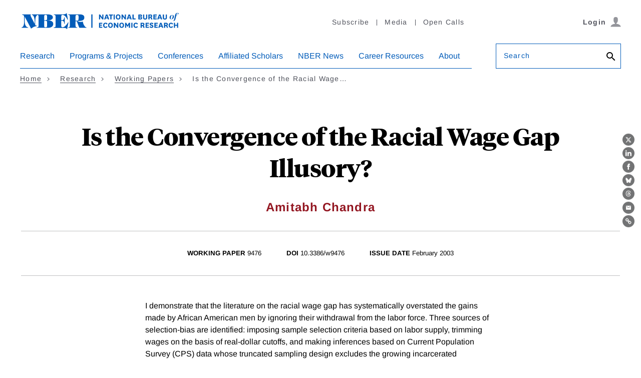

--- FILE ---
content_type: text/html; charset=UTF-8
request_url: https://www.nber.org/api/v1/auth/88030
body_size: -451
content:
<div class="gate-band">
  <div class="gate-band__inner">
        <div class="gate-band__links">
                    <a href="https://www.nber.org/system/files/working_papers/w9476/w9476.pdf" class="btn btn--primary btn--black" aria-label="Download the PDF for Is the Convergence of the Racial Wage Gap Illusory?">Download a PDF</a>
          </div>
          <a href="/subscribe">Information on access</a>
      </div>
</div>
